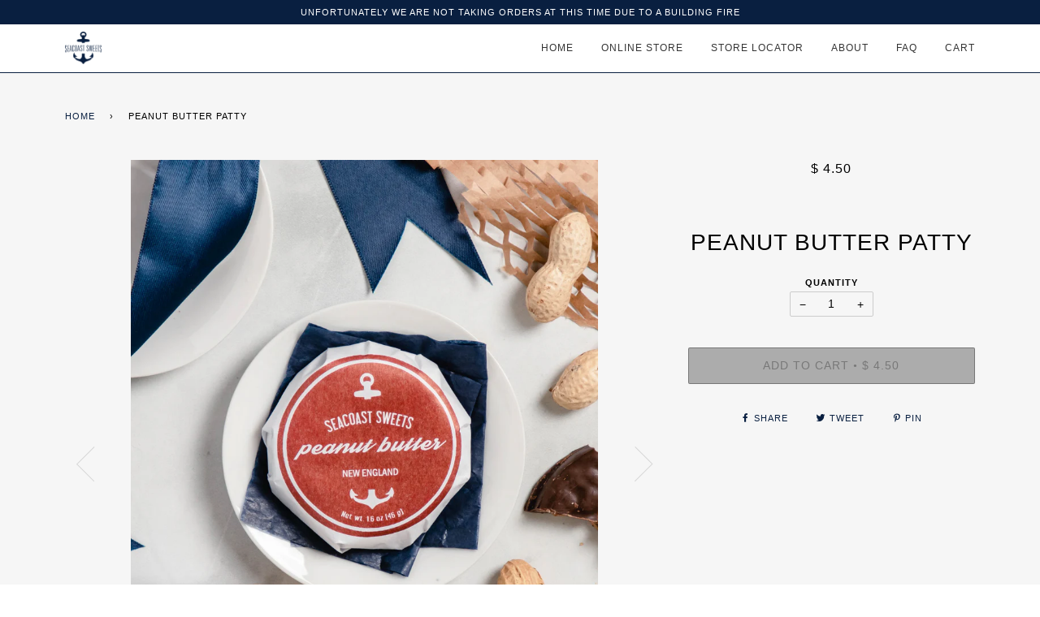

--- FILE ---
content_type: text/javascript; charset=utf-8
request_url: https://seacoastsweets.com/products/peanut-butter-patty.js
body_size: 1226
content:
{"id":614406357037,"title":"Peanut Butter Patty","handle":"peanut-butter-patty","description":"\u003cp\u003e\u003cspan\u003eButtery, salted, creamy peanut butter filling; Semi-sweet\/dark chocolate blend; \u003c\/span\u003e\u003c\/p\u003e\n\u003cp\u003e \u003c\/p\u003e\n\u003cp\u003e\u003ciframe title=\"YouTube video player\" src=\"https:\/\/www.youtube.com\/embed\/iZYYbrnJih0\" height=\"315\" width=\"560\" allowfullscreen=\"\" allow=\"accelerometer; autoplay; clipboard-write; encrypted-media; gyroscope; picture-in-picture\" frameborder=\"0\"\u003e\u003c\/iframe\u003e\u003cbr\u003e\u003ca href=\"https:\/\/www.seacoastsweets.com\/pages\/nutrional-facts\" target=\"_blank\"\u003e\u003c\/a\u003e\u003c\/p\u003e\n\u003cp\u003e\u003ca href=\"https:\/\/www.seacoastsweets.com\/pages\/nutrional-facts\" target=\"_blank\"\u003eIngredients \u0026amp; Nutrition Facts\u003c\/a\u003e\u003c\/p\u003e\n\u003cp\u003e\u003cbr\u003e \u003cspan\u003e\u003cspan style=\"font-size: small;\" size=\"2\"\u003e* Please allow 2-3 days for order processing*\u003c\/span\u003e\u003c\/span\u003e\u003c\/p\u003e\n\u003cp\u003e\u003cspan\u003e\u003cspan style=\"font-size: small;\" size=\"2\"\u003e \u003c\/span\u003e\u003c\/span\u003e\u003c\/p\u003e\n\u003cp\u003e\u003cspan style=\"font-size: small;\" size=\"2\"\u003e\u003cspan\u003eI\u003c\/span\u003e\u003cspan\u003endividual patties: 3\" diameter\u003cbr\u003e\u003c\/span\u003e\u003cspan\u003e\u003cbr\u003e\u003c\/span\u003e\u003cspan\u003eNet weight: 1.6 oz (45g)\u003c\/span\u003e\u003c\/span\u003e\u003c\/p\u003e\n\u003cp\u003e \u003c\/p\u003e","published_at":"2019-08-21T11:18:37-04:00","created_at":"2018-05-14T13:17:50-04:00","vendor":"Seacoast Sweets","type":"","tags":["Addon-holidays","full size patty","individual patty","no candy box","not bundle","Peanut Butter"],"price":450,"price_min":450,"price_max":450,"available":false,"price_varies":false,"compare_at_price":null,"compare_at_price_min":0,"compare_at_price_max":0,"compare_at_price_varies":false,"variants":[{"id":7320744263725,"title":"Default Title","option1":"Default Title","option2":null,"option3":null,"sku":"","requires_shipping":true,"taxable":false,"featured_image":null,"available":false,"name":"Peanut Butter Patty","public_title":null,"options":["Default Title"],"price":450,"weight":57,"compare_at_price":null,"inventory_quantity":0,"inventory_management":"shopify","inventory_policy":"deny","barcode":" 019962547935","requires_selling_plan":false,"selling_plan_allocations":[]}],"images":["\/\/cdn.shopify.com\/s\/files\/1\/1246\/7745\/products\/PeanutButter-5.jpg?v=1676646468","\/\/cdn.shopify.com\/s\/files\/1\/1246\/7745\/products\/PeanutButter-1.jpg?v=1676646198","\/\/cdn.shopify.com\/s\/files\/1\/1246\/7745\/products\/CopyofUntitled_5.png?v=1676646198"],"featured_image":"\/\/cdn.shopify.com\/s\/files\/1\/1246\/7745\/products\/PeanutButter-5.jpg?v=1676646468","options":[{"name":"Title","position":1,"values":["Default Title"]}],"url":"\/products\/peanut-butter-patty","media":[{"alt":null,"id":32909304201498,"position":1,"preview_image":{"aspect_ratio":0.8,"height":3183,"width":2546,"src":"https:\/\/cdn.shopify.com\/s\/files\/1\/1246\/7745\/products\/PeanutButter-5.jpg?v=1676646468"},"aspect_ratio":0.8,"height":3183,"media_type":"image","src":"https:\/\/cdn.shopify.com\/s\/files\/1\/1246\/7745\/products\/PeanutButter-5.jpg?v=1676646468","width":2546},{"alt":null,"id":32909305610522,"position":2,"preview_image":{"aspect_ratio":1.0,"height":3253,"width":3253,"src":"https:\/\/cdn.shopify.com\/s\/files\/1\/1246\/7745\/products\/PeanutButter-1.jpg?v=1676646198"},"aspect_ratio":1.0,"height":3253,"media_type":"image","src":"https:\/\/cdn.shopify.com\/s\/files\/1\/1246\/7745\/products\/PeanutButter-1.jpg?v=1676646198","width":3253},{"alt":null,"id":25188932911270,"position":3,"preview_image":{"aspect_ratio":1.193,"height":788,"width":940,"src":"https:\/\/cdn.shopify.com\/s\/files\/1\/1246\/7745\/products\/CopyofUntitled_5.png?v=1676646198"},"aspect_ratio":1.193,"height":788,"media_type":"image","src":"https:\/\/cdn.shopify.com\/s\/files\/1\/1246\/7745\/products\/CopyofUntitled_5.png?v=1676646198","width":940}],"requires_selling_plan":false,"selling_plan_groups":[]}

--- FILE ---
content_type: application/x-javascript
request_url: https://cdn.roseperl.com/storelocator-prod/setting/seacoast-sweets-1750218276.js?shop=seacoast-sweets.myshopify.com
body_size: 16396
content:
SCASLSetting={"apikey":"AIzaSyBaKbcfEyjlxVmK5im638j6JBttxVBbQN0","radius":["10","20","30","40"],"df_radius":20,"df_measurement":"m","selected_tags":[],"selected_wfields":["title","description","phone","email","fax","web","tags","schedule","store_image","address","country","state","city","zipcode"],"wstyle":"#scasl-window-container #scasl-title{display:block !important}\n#scasl-window-container #scasl-description{display:block !important}\n#scasl-window-container #scasl-phone{display:block !important}\n#scasl-window-container #scasl-email{display:block !important}\n#scasl-window-container #scasl-fax{display:block !important}\n#scasl-window-container #scasl-web{display:block !important}\n#scasl-window-container #scasl-tags{display:block !important}\n#scasl-window-container #scasl-schedule{display:block !important}\n#scasl-window-container #scasl-store_image{display:block !important}\n#scasl-window-container #scasl-address{display:block !important}\n#scasl-window-container #scasl-country{display:inline-block !important}\n#scasl-window-container #scasl-state{display:inline-block !important}\n#scasl-window-container #scasl-city{display:inline-block !important}\n#scasl-window-container #scasl-zipcode{display:inline-block !important}\n","selected_lfields":["title","store_image","address","country","state","city","zipcode","distance","direction"],"lstyle":"#scasl-list-container #scasl-title{display:block !important}\n#scasl-list-container #scasl-store_image{display:block !important}\n#scasl-list-container #scasl-address{display:block !important}\n#scasl-list-container #scasl-country{display:inline-block !important}\n#scasl-list-container #scasl-state{display:inline-block !important}\n#scasl-list-container #scasl-city{display:inline-block !important}\n#scasl-list-container #scasl-zipcode{display:inline-block !important}\n#scasl-list-container #scasl-distance{display:block !important}\n#scasl-list-container #scasl-direction{display:block !important}\n","zoom":12,"extrafield":"extrafield","status":1,"autogeocode":1,"alltags":1,"search_bg_color":"#ffffff","search_border_color":"#cccccc","search_border_size":1,"loc_btn_color":"#6c78eb","search_btn_color":"#6c78eb","map_border_color":"#cccccc","map_border_size":1,"map_bg_color":"#ffffff","info_border_color":"#cccccc","info_border_size":1,"info_bg_color":"#ffffff","info_shop_name_color":"#000000","info_shop_info_color":"#555555","info_shop_info_font":"","info_shop_name_font":"","search_font":"","page_title":"Find Our Stores","curr_loc_text":"Current Location","radius_text":"Search Radius","msr_text":"Search Radius Measurement","find_loc_btn_text":"Find My Location","search_btn_text":"Search","filter_tags_text":"Filter Tags","enter_a_location_text":"Enter a location","add_error_alert":"Unable to find address","distance_error_alert":"Unfortunately, our closest location is more than","no_result_title":"No results","no_result_tags":"No locations were found with the given tags. Please modify your selections or input.","max_results":26,"scasl_phone_label":"","scasl_fax_label":"","scasl_email_label":"","scasl_schedule_label":"","map_style_name":"default","map_style_data":"","no_result_go_to_home_page":"Go to home page","default_view":1,"default_latitude":"41.80371204531552","default_longitude":"-71.5778586019731","filter_tags_by":"and","default_view_zoom":3,"restric_country":[],"restric_country_text":"","miles_text":"miles","kilometers_text":"kilometers","cluster":1,"max_result_in_first_loading":5000,"no_limit_text":"No Limit","query_url":0,"clusters_style":"default","clustering_custom":"{\"cluster_color_level_1\":\"#ffffff\",\"cluster_image_level_1\":\"https:\\\/\\\/developers.google.com\\\/maps\\\/documentation\\\/javascript\\\/examples\\\/markerclusterer\\\/m1.png\",\"cluster_color_level_2\":\"#ffffff\",\"cluster_image_level_2\":\"https:\\\/\\\/developers.google.com\\\/maps\\\/documentation\\\/javascript\\\/examples\\\/markerclusterer\\\/m2.png\",\"cluster_color_level_3\":\"#ffffff\",\"cluster_image_level_3\":\"https:\\\/\\\/developers.google.com\\\/maps\\\/documentation\\\/javascript\\\/examples\\\/markerclusterer\\\/m3.png\",\"cluster_color_level_4\":\"#ffffff\",\"cluster_image_level_4\":\"https:\\\/\\\/developers.google.com\\\/maps\\\/documentation\\\/javascript\\\/examples\\\/markerclusterer\\\/m1.png\",\"cluster_color_level_5\":\"#ffffff\",\"cluster_image_level_5\":\"https:\\\/\\\/developers.google.com\\\/maps\\\/documentation\\\/javascript\\\/examples\\\/markerclusterer\\\/m5.png\"}","no_result_url":"","autocomplete_option":"address","store_sort":"default","view_map_btn_text":"View Map","created_at":"2020-11-06T04:35:52.000000Z","dynamic_view":1,"dynamic_view_realtime":1,"pegman":1,"map_satellite_option":1,"zoom_control":1,"restricted_map_view":0,"display_operating_hours":0,"operating_hours":"","date_overrides":"","location_is_disabled_alert":"Location Services Disabled","location_is_disabled_text":"Please turn on device location to use Find My Location","kilometer_unit_text":"Kilometer","meter_unit_text":"Mile","more_text":"More","less_text":"Less","list_text":"List","map_text":"Map","direction_text":"Directions","image_position":"beside","image_size":"medium","open_text":"Open","opens_text":"Opens","open_now_text":"Open now","closed_text":"Closed","closes_text":"Closes","closes_soon_text":"Closes soon","monday_text":"Monday","tuesday_text":"Tuesday","wednesday_text":"Wednesday","thursday_text":"Thursday","friday_text":"Friday","saturday_text":"Saturday","sunday_text":"Sunday","hours_might_differ":"Hours might differ","monday_acronym_text":"Mon","tuesday_acronym_text":"Tue","wednesday_acronym_text":"Wed","thursday_acronym_text":"Thu","friday_acronym_text":"Fri","saturday_acronym_text":"Sat","sunday_acronym_text":"Sun","address_icon":"{\"status\":\"0\",\"image\":\"<path fill-rule=\\\"evenodd\\\" d=\\\"M18 8c0-4.42-3.58-8-8-8s-8 3.58-8 8c0 .15 0 .29.01.44.13 3.55 1.99 7.62 7.13 11.29.51.36 1.21.36 1.72 0 5.14-3.67 7-7.74 7.13-11.29.01-.15.01-.29.01-.44zm-5.879 2.121a2.996 2.996 0 0 0 0-4.242 2.996 2.996 0 0 0-4.242 0 2.996 2.996 0 0 0 0 4.242 2.996 2.996 0 0 0 4.242 0z\\\"><\/path>\",\"align\":\"left\"}","phone_icon":"{\"status\":\"0\",\"image\":\"<path d=\\\"m7.876 6.976-.534-2.67a1.5 1.5 0 0 0-1.471-1.206h-3.233c-.86 0-1.576.727-1.537 1.586.461 10.161 5.499 14.025 14.415 14.413.859.037 1.584-.676 1.584-1.535v-3.235a1.5 1.5 0 0 0-1.206-1.471l-2.67-.534a1.5 1.5 0 0 0-1.636.8l-.488.975c-2 0-5-3-5-5l.975-.488c.606-.302.934-.972.801-1.635z\\\"><\/path>\",\"align\":\"left\"}","email_icon":"{\"status\":\"0\",\"image\":\"<path d=\\\"M0 5.324v10.176a1.5 1.5 0 0 0 1.5 1.5h17a1.5 1.5 0 0 0 1.5-1.5v-10.176l-9.496 5.54a1 1 0 0 1-1.008 0l-9.496-5.54z\\\"><\/path><path d=\\\"M19.443 3.334a1.494 1.494 0 0 0-.943-.334h-17a1.49 1.49 0 0 0-.943.334l9.443 5.508 9.443-5.508z\\\"><\/path>\",\"align\":\"left\"}","fax_icon":"{\"status\":\"0\",\"image\":\"<path fill-rule=\\\"evenodd\\\" d=\\\"M4 2.5a1.5 1.5 0 0 1 1.5-1.5h9a1.5 1.5 0 0 1 1.5 1.5v2.5h1.5a1.5 1.5 0 0 1 1.5 1.5v6a1.5 1.5 0 0 1-1.5 1.5h-1.5v4a1 1 0 0 1-1 1h-10a1 1 0 0 1-1-1v-4h-1.5a1.5 1.5 0 0 1-1.5-1.5v-6a1.5 1.5 0 0 1 1.5-1.5h1.5v-2.5Zm10 14.5v-5h-8v5h8Zm3-8a1 1 0 1 1-2 0 1 1 0 0 1 2 0Zm-3-6h-8v2h8v-2Z\\\"><\/path>\",\"align\":\"left\"}","web_url_icon":"{\"status\":\"0\",\"image\":\"<path d=\\\"M13.903 8c.06.629.097 1.292.097 2a1 1 0 0 1-2 0c0-.713-.039-1.378-.105-2h-3.803c-.139 1.33-.14 2.67-.004 4h1.912a1 1 0 0 1 0 2h-1.584c.469 2.08 1.202 3.41 1.585 4 0 0 .789.013.926.002a1.008 1.008 0 0 1 1.07.925 1 1 0 0 1-.924 1.07c-.094.007-1.073.003-1.073.003-5.514 0-10-4.486-10-10 0-5.515 4.486-10 10-10s10 4.485 10 10c0 .379-.036.749-.079 1.116a1.001 1.001 0 0 1-1.987-.233c.035-.291.066-.583.066-.883 0-.692-.098-1.36-.263-2h-3.834zm-3.915-5.964c-.386.606-1.1 1.931-1.564 3.964h3.137c-.466-2.033-1.185-3.358-1.573-3.964zm-7.725 9.964h3.819a21.604 21.604 0 0 1-.095-1.996c0-.67.033-1.338.096-2.004h-3.82a7.946 7.946 0 0 0-.263 2 7.96 7.96 0 0 0 .263 2zm.819 2a8.031 8.031 0 0 0 4.437 3.601 16.293 16.293 0 0 1-1.148-3.601h-3.289zm3.291-8a16.235 16.235 0 0 1 1.15-3.603 8.03 8.03 0 0 0-4.441 3.603h3.291zm7.239 0h3.305a8.029 8.029 0 0 0-4.465-3.612 16.128 16.128 0 0 1 1.16 3.612z\\\"><\/path><path d=\\\"m15.223 18.945-2.55-5.61a.5.5 0 0 1 .662-.662l5.61 2.55a.5.5 0 0 1 .017.903l-1.742.87a.5.5 0 0 0-.223.224l-.871 1.742a.5.5 0 0 1-.903-.017z\\\"><\/path>\",\"align\":\"left\"}","oh_icon":"{\"status\":\"0\",\"image\":\"<path d=\\\"M10 20c-5.514 0-10-4.486-10-10s4.486-10 10-10 10 4.486 10 10-4.486 10-10 10zm1-15a1 1 0 1 0-2 0v5a1 1 0 0 0 .293.707l3 3a1 1 0 0 0 1.414-1.414l-2.707-2.707v-4.586z\\\"><\/path>\",\"align\":\"left\"}","icon_color":"#000000","def_apk":"AIzaSyCIc9H3z2GFNnygX9XBLq08MYJsZ1ljp8A","locationsRaw":"[{\"lat\":\"41.847565\",\"lng\":\"-71.3959131\",\"id\":12646558,\"name\":\"Stock Culinary Goods\",\"phone\":\"401-521-0101\",\"web\":\"https:\\\/\\\/www.stockculinarygoods.com\\\/\",\"webdisplay\":\"www.stockculinarygoods.com\\\/\",\"address\":\"756 Hope Street\",\"country\":\"USA\",\"state\":\"RI\",\"city\":\"Providence\",\"postal\":\"02906\",\"priority\":1,\"apply_to_type\":1},{\"lat\":\"42.3353826\",\"lng\":\"-71.0398304\",\"id\":12646559,\"name\":\"American Provisions South Boston\",\"address\":\"613 East Broadway\",\"country\":\"USA\",\"state\":\"MA\",\"city\":\"South Boston\",\"postal\":\"02127\",\"priority\":1,\"apply_to_type\":1},{\"lat\":\"42.2838535\",\"lng\":\"-71.0649656\",\"id\":12646560,\"name\":\"American Provisions Dorchester\",\"address\":\"1971 Dorchester Ave\",\"country\":\"USA\",\"state\":\"MA\",\"city\":\"Boston\",\"postal\":\"02124\",\"priority\":1,\"apply_to_type\":1},{\"lat\":\"42.8456933\",\"lng\":\"-70.9364057\",\"id\":12646561,\"name\":\"Andyman Dessert & Bakery Co\",\"address\":\"40 Hillside Ave\",\"country\":\"USA\",\"state\":\"MA\",\"city\":\"Amesbury\",\"postal\":\"01913\",\"priority\":1,\"apply_to_type\":1},{\"lat\":\"41.6871336\",\"lng\":\"-70.1551667\",\"id\":12646563,\"name\":\"Cape Abilities\",\"address\":\"458 Main Street 6A\",\"country\":\"USA\",\"state\":\"MA\",\"city\":\"Dennis\",\"postal\":\"02638\",\"priority\":1,\"apply_to_type\":1},{\"lat\":\"42.034831\",\"lng\":\"-70.0838061\",\"id\":12646564,\"name\":\"Chequessett Chocolate\",\"address\":\"8 Highland Road\",\"country\":\"USA\",\"state\":\"MA\",\"city\":\"North Truro\",\"postal\":\"02652\",\"priority\":1,\"apply_to_type\":1},{\"lat\":\"47.6240538\",\"lng\":\"-122.3070997\",\"id\":12646565,\"name\":\"Cone & Steiner General\",\"address\":\"532 19th Avenue East\",\"country\":\"USA\",\"state\":\"WA\",\"city\":\"Seattle\",\"postal\":\"98112\",\"priority\":1,\"apply_to_type\":1},{\"lat\":\"41.4363421\",\"lng\":\"-71.5027974\",\"id\":12646566,\"name\":\"ECLIPZ Salon\\\/Gallery\",\"address\":\"457 Main Street\",\"country\":\"USA\",\"state\":\"RI\",\"city\":\"Wakefield\",\"postal\":\"02879\",\"priority\":1,\"apply_to_type\":1},{\"lat\":\"40.6874993\",\"lng\":\"-73.998013\",\"id\":12646568,\"name\":\"Fare and Folk\",\"address\":\"402 Henry Street\",\"country\":\"USA\",\"state\":\"NY\",\"city\":\"Brooklyn\",\"postal\":\"11201\",\"priority\":1,\"apply_to_type\":1},{\"lat\":\"41.5603326\",\"lng\":\"-71.4646869\",\"id\":12646569,\"name\":\"Flowers By Bert & Peg\",\"address\":\"550 Tower Hill Rd\",\"country\":\"USA\",\"state\":\"RI\",\"city\":\"North Kingstown\",\"postal\":\"02852\",\"priority\":1,\"apply_to_type\":1},{\"lat\":\"42.2451569\",\"lng\":\"-70.88329\",\"id\":12646570,\"name\":\"Fruit Center Marketplace Hingham\",\"address\":\"79 Water Street\",\"country\":\"USA\",\"state\":\"MA\",\"city\":\"Hingham\",\"postal\":\"02043\",\"priority\":1,\"apply_to_type\":1},{\"lat\":\"42.2598358\",\"lng\":\"-71.040882\",\"id\":12646571,\"name\":\"Fruit Center Marketplace Milton\",\"address\":\"10 Bassett St\",\"country\":\"USA\",\"state\":\"MA\",\"city\":\"Milton\",\"postal\":\"02186\",\"priority\":1,\"apply_to_type\":1},{\"lat\":\"41.4878063\",\"lng\":\"-71.3096433\",\"id\":12646572,\"name\":\"Hotel Viking\",\"address\":\"One Bellevue Avenue\",\"country\":\"USA\",\"state\":\"RI\",\"city\":\"Newport\",\"postal\":\"02840\",\"priority\":1,\"apply_to_type\":1},{\"lat\":\"41.9155986\",\"lng\":\"-87.6555271\",\"id\":12646573,\"name\":\"Jayson Home\",\"address\":\"1885 N. Clybourn\",\"country\":\"USA\",\"state\":\"IL\",\"city\":\"Chicago\",\"postal\":\"60614\",\"priority\":1,\"apply_to_type\":1},{\"lat\":\"41.7495085\",\"lng\":\"-73.7101112\",\"id\":12646574,\"name\":\"Locust Hill Market\",\"address\":\"3608 Route 82\",\"country\":\"USA\",\"state\":\"NY\",\"city\":\"Millbrook\",\"postal\":\"12545\",\"priority\":1,\"apply_to_type\":1},{\"lat\":\"42.3426807\",\"lng\":\"-71.0744993\",\"id\":12646575,\"name\":\"Olive's & Grace\",\"address\":\"623 Tremont Street\",\"country\":\"USA\",\"state\":\"MA\",\"city\":\"Boston\",\"postal\":\"02118\",\"priority\":1,\"apply_to_type\":1},{\"lat\":\"44.0931815\",\"lng\":\"-71.1503761\",\"id\":12646576,\"name\":\"Ragged Mountain Equipment Inc.\",\"address\":\"279 NH Route 16\",\"country\":\"USA\",\"state\":\"NH\",\"city\":\"Intervale\",\"postal\":\"03845\",\"priority\":1,\"apply_to_type\":1},{\"lat\":\"39.0243805\",\"lng\":\"-77.1238761\",\"id\":12646577,\"name\":\"Red Orchard\",\"address\":\"10253 Old Georgetown Road\",\"country\":\"USA\",\"state\":\"MD\",\"city\":\"Bethesda\",\"postal\":\"20814\",\"priority\":1,\"apply_to_type\":1},{\"lat\":\"43.668707\",\"lng\":\"-70.3021762\",\"id\":12646578,\"name\":\"Rosemont Brighton Avenue\",\"address\":\"580 Brighton Ave\",\"country\":\"USA\",\"state\":\"ME\",\"city\":\"Portland\",\"postal\":\"04102\",\"priority\":1,\"apply_to_type\":1},{\"lat\":\"43.6336913\",\"lng\":\"-70.2277194\",\"id\":12646579,\"name\":\"Rosemont Cape Elizabeth\",\"address\":\"537 Shore Road\",\"country\":\"USA\",\"state\":\"ME\",\"city\":\"Cape Elizabeth\",\"postal\":\"04107\",\"priority\":1,\"apply_to_type\":1},{\"lat\":\"43.7213129\",\"lng\":\"-70.2320782\",\"id\":12646580,\"name\":\"Rosemont Falmouth\",\"address\":\"231 US Route 1\",\"country\":\"USA\",\"state\":\"ME\",\"city\":\"Falmouth\",\"postal\":\"04105\",\"priority\":1,\"apply_to_type\":1},{\"lat\":\"43.6666143\",\"lng\":\"-70.2467046\",\"id\":12646581,\"name\":\"Rosemont Munjoy Hill\",\"address\":\"88 Congress Street\",\"country\":\"USA\",\"state\":\"ME\",\"city\":\"Portland\",\"postal\":\"04101\",\"priority\":1,\"apply_to_type\":1},{\"lat\":\"43.651509\",\"lng\":\"-70.2679016\",\"id\":12646582,\"name\":\"Rosemont West End\",\"address\":\"40 Pine Street\",\"country\":\"USA\",\"state\":\"ME\",\"city\":\"Portland\",\"postal\":\"04102\",\"priority\":1,\"apply_to_type\":1},{\"lat\":\"43.7987094\",\"lng\":\"-70.1826153\",\"id\":12646583,\"name\":\"Rosemont Yarmouth\",\"address\":\"96 Main Street\",\"country\":\"USA\",\"state\":\"ME\",\"city\":\"Yarmouth\",\"postal\":\"04096\",\"priority\":1,\"apply_to_type\":1},{\"lat\":\"41.7382042\",\"lng\":\"-73.6085692\",\"id\":12646584,\"name\":\"Soukup Farms LLC\",\"address\":\"278 Halls Corners Rd\",\"country\":\"USA\",\"state\":\"NY\",\"city\":\"Dover Plains\",\"postal\":\"12522\",\"priority\":1,\"apply_to_type\":1},{\"lat\":\"41.7383094\",\"lng\":\"-71.3094522\",\"id\":12646585,\"name\":\"Sweet Lorraine's Candy Shop\",\"address\":\"211 Waseca Ave\",\"country\":\"USA\",\"state\":\"RI\",\"city\":\"Barrington\",\"postal\":\"02806\",\"priority\":1,\"apply_to_type\":1},{\"lat\":\"41.1906672\",\"lng\":\"-73.4307813\",\"id\":12646586,\"name\":\"Sweet Pierre's\",\"address\":\"5 River Road\",\"address2\":\"Suite 19\",\"country\":\"USA\",\"state\":\"CT\",\"city\":\"Wilton\",\"postal\":\"06897\",\"priority\":1,\"apply_to_type\":1},{\"lat\":\"44.969551\",\"lng\":\"-93.511079\",\"id\":12646587,\"name\":\"The Grocer's Table\",\"address\":\"326 Broadway Avenue South\",\"country\":\"USA\",\"state\":\"MN\",\"city\":\"Wayzata\",\"postal\":\"55391\",\"priority\":1,\"apply_to_type\":1},{\"lat\":\"42.3490587\",\"lng\":\"-71.079569\",\"id\":12646588,\"name\":\"The Lenox Hotel\",\"address\":\"61 Exeter Street\",\"country\":\"USA\",\"state\":\"MA\",\"city\":\"Boston\",\"postal\":\"02116\",\"priority\":1,\"apply_to_type\":1},{\"lat\":\"44.067888\",\"lng\":\"-71.1437184\",\"id\":12646589,\"name\":\"The Local Grocer\",\"address\":\"3358 White Mt. Hwy\",\"country\":\"USA\",\"state\":\"NH\",\"city\":\"North Conway\",\"postal\":\"03860\",\"priority\":1,\"apply_to_type\":1},{\"lat\":\"41.3103334\",\"lng\":\"-71.8535198\",\"id\":12646590,\"name\":\"The Ocean House\",\"address\":\"1 Bluff Ave\",\"country\":\"USA\",\"state\":\"RI\",\"city\":\"Westerly\",\"postal\":\"02891\",\"priority\":1,\"apply_to_type\":1},{\"lat\":\"41.8404719\",\"lng\":\"-71.3543449\",\"id\":12646591,\"name\":\"The Pantry at Avenue North\",\"address\":\"20 Newman Ave\",\"country\":\"USA\",\"state\":\"RI\",\"city\":\"Rumford\",\"postal\":\"02916\",\"priority\":1,\"apply_to_type\":1},{\"lat\":\"41.4861538\",\"lng\":\"-71.3154175\",\"id\":12646592,\"name\":\"The Mansion Store\",\"address\":\"1 Bannister's Wharf\",\"country\":\"USA\",\"state\":\"RI\",\"city\":\"Newport\",\"postal\":\"02840\",\"priority\":1,\"apply_to_type\":1},{\"lat\":\"41.8238396\",\"lng\":\"-71.4267359\",\"id\":12646593,\"name\":\"Venda Ravioli\",\"address\":\"265 Atwells Ave\",\"country\":\"USA\",\"state\":\"RI\",\"city\":\"Providence\",\"postal\":\"02903\",\"priority\":1,\"apply_to_type\":1},{\"lat\":\"36.9179859\",\"lng\":\"-111.4569099\",\"id\":12646594,\"name\":\"Aloha’Oe salon & spa\",\"address\":\"800 Elm Street\",\"country\":\"USA\",\"state\":\"AZ\",\"city\":\"Page\",\"postal\":\"86040\",\"priority\":1,\"apply_to_type\":1},{\"lat\":\"42.7041575\",\"lng\":\"-83.2398237\",\"id\":12646595,\"name\":\"Ava Lane Boutique\",\"address\":\"2661 Superior ACt. \",\"country\":\"USA\",\"state\":\"MI\",\"city\":\"Auburn Hills\",\"postal\":\"48326\",\"priority\":1,\"apply_to_type\":1},{\"lat\":\"41.705724\",\"lng\":\"-71.4921765\",\"id\":12646596,\"name\":\"Bellani Maternity\",\"address\":\"1276 BALD HILL RD\",\"country\":\"USA\",\"state\":\"RI\",\"city\":\"Warwick\",\"postal\":\"02886\",\"priority\":1,\"apply_to_type\":1},{\"lat\":\"42.357324\",\"lng\":\"-71.070247\",\"id\":12646597,\"name\":\"Blackstone's of Beacon Hill\",\"address\":\"46 Charles Street\",\"country\":\"USA\",\"state\":\"MA\",\"city\":\"Boston\",\"postal\":\"02114\",\"priority\":1,\"apply_to_type\":1},{\"lat\":\"33.7592686\",\"lng\":\"-118.1333434\",\"id\":12646598,\"name\":\"Blue Windows\",\"address\":\"5276 East 2nd Street\",\"country\":\"USA\",\"state\":\"CA\",\"city\":\"Long Beach\",\"postal\":\"90803\",\"priority\":1,\"apply_to_type\":1},{\"lat\":\"45.7090616\",\"lng\":\"-121.514517\",\"id\":12646599,\"name\":\"Boda's Kitchen\",\"address\":\"404 Oak St\",\"country\":\"USA\",\"state\":\"OR\",\"city\":\"Hood River\",\"postal\":\"97031\",\"priority\":1,\"apply_to_type\":1},{\"lat\":\"42.3432946\",\"lng\":\"-71.1226901\",\"id\":12646600,\"name\":\"Boston General Store\",\"address\":\"305 Harvard St\",\"country\":\"USA\",\"state\":\"MA\",\"city\":\"Brookline\",\"postal\":\"02446\",\"priority\":1,\"apply_to_type\":1},{\"lat\":\"44.890341\",\"lng\":\"-124.0242327\",\"id\":12646601,\"name\":\"Coffee and Cravings\",\"address\":\"7775 N Highway 101\",\"address2\":\"Unit D-1,\",\"country\":\"USA\",\"state\":\"OR\",\"city\":\"Gleneden Beach\",\"postal\":\"97388\",\"priority\":1,\"apply_to_type\":1},{\"lat\":\"41.7451321\",\"lng\":\"-86.8432495\",\"id\":12646602,\"name\":\"Color Pop Salon \",\"address\":\"2707 Belle Plaine Trail\",\"country\":\"USA\",\"state\":\"IN\",\"city\":\"Long Beach\",\"postal\":\"46360\",\"priority\":1,\"apply_to_type\":1},{\"lat\":\"45.5872336\",\"lng\":\"-122.7571819\",\"id\":12646603,\"name\":\"Conundrum\",\"address\":\"8618 N Edison St\",\"country\":\"USA\",\"state\":\"OR\",\"city\":\"Portland\",\"postal\":\"97203\",\"priority\":1,\"apply_to_type\":1},{\"lat\":\"42.3427321\",\"lng\":\"-71.1218509\",\"id\":12646604,\"name\":\"Curds & Co\",\"address\":\"283 Harvard Street\",\"country\":\"USA\",\"state\":\"MA\",\"city\":\"Brookline\",\"postal\":\"02446\",\"priority\":1,\"apply_to_type\":1},{\"lat\":\"35.020819\",\"lng\":\"-85.364405\",\"id\":12646605,\"name\":\"Dynamo's General Country Store\",\"address\":\"2919 Cummings Highway\",\"country\":\"USA\",\"state\":\"TN\",\"city\":\"Chattanooga\",\"postal\":\"37419\",\"priority\":1,\"apply_to_type\":1},{\"lat\":\"30.2423863\",\"lng\":\"-95.4600912\",\"id\":12646606,\"name\":\"Emma Lous Boutique\",\"address\":\"15102 Interstate 45\",\"country\":\"USA\",\"state\":\"TX\",\"city\":\"Conroe\",\"postal\":\"77384\",\"priority\":1,\"apply_to_type\":1},{\"lat\":\"47.0444249\",\"lng\":\"-122.9008122\",\"id\":12646607,\"name\":\"Encore Chocolates and Teas\",\"address\":\"116 5th Avenue SE\",\"address2\":\"Suite A\",\"country\":\"USA\",\"state\":\"WA\",\"city\":\"Olympia\",\"postal\":\"98501\",\"priority\":1,\"apply_to_type\":1},{\"lat\":\"39.6474114\",\"lng\":\"-75.3024511\",\"id\":12646608,\"name\":\"Frannies Attic\",\"address\":\"1207 RT 40\",\"country\":\"USA\",\"state\":\"NJ\",\"city\":\"Pilesgrove \",\"postal\":\"8098\",\"priority\":1,\"apply_to_type\":1},{\"lat\":\"47.2531531\",\"lng\":\"-122.4374856\",\"id\":12646609,\"name\":\"Give InKind\",\"address\":\"1102 A Street\",\"address2\":\"THIRD FLOOR - ROOM 323\",\"country\":\"USA\",\"state\":\"WA\",\"city\":\"Tacoma\",\"postal\":\"98402\",\"priority\":1,\"apply_to_type\":1},{\"lat\":\"35.0845145\",\"lng\":\"-76.5995469\",\"id\":12646610,\"name\":\"Grace Harbor Provision Company\",\"address\":\"446 East Harborside Rd\",\"country\":\"USA\",\"state\":\"NC\",\"city\":\"Oriental\",\"postal\":\"28571\",\"priority\":1,\"apply_to_type\":1},{\"lat\":\"42.3809983\",\"lng\":\"-71.1389304\",\"id\":12646611,\"name\":\"GrayMist Studio & Shop\",\"address\":\"364 Huron Avenue\",\"country\":\"USA\",\"state\":\"MA\",\"city\":\"Cambridge\",\"postal\":\"2138\",\"priority\":1,\"apply_to_type\":1},{\"lat\":\"40.3514279\",\"lng\":\"-74.0658697\",\"id\":12646613,\"name\":\"Island Gypsy\",\"address\":\"20 Broad Street\",\"country\":\"USA\",\"state\":\"NJ\",\"city\":\"Red Bank\",\"postal\":\"7701\",\"priority\":1,\"apply_to_type\":1},{\"lat\":\"38.6985974\",\"lng\":\"-109.3968751\",\"id\":12646614,\"name\":\"JJ's Mercantile\",\"address\":\"Mile 17, Highway UT-128\",\"address2\":\"at Sorrel River Ranch\",\"country\":\"USA\",\"state\":\"UT\",\"city\":\"Moab\",\"postal\":\"85432\",\"priority\":1,\"apply_to_type\":1},{\"lat\":\"36.3331176\",\"lng\":\"-92.3782961\",\"id\":12646615,\"name\":\"Magnolia Studio on Ninth \",\"address\":\"607 East 9th Street\",\"country\":\"USA\",\"state\":\"AR\",\"city\":\"Mountain Home\",\"postal\":\"72653\",\"priority\":1,\"apply_to_type\":1},{\"lat\":\"35.0292039\",\"lng\":\"-79.1602987\",\"id\":12646616,\"name\":\"My Christmas Traditions\",\"address\":\"216 Longleaf Pines Dr\",\"country\":\"USA\",\"state\":\"NC\",\"city\":\"Raeford\",\"postal\":\"28376\",\"priority\":1,\"apply_to_type\":1},{\"lat\":\"41.4455527\",\"lng\":\"-74.0098114\",\"id\":12646617,\"name\":\"Oliver & Chatfield\",\"address\":\"26 Wood Ave\",\"country\":\"USA\",\"state\":\"NY\",\"city\":\"CORNWALL on HUDSON\",\"postal\":\"12520\",\"priority\":1,\"apply_to_type\":1},{\"lat\":\"34.437526\",\"lng\":\"-119.6316363\",\"id\":12646618,\"name\":\"Pierre Lafond Market & Deli\",\"address\":\"516 San Ysidro Road\",\"country\":\"USA\",\"state\":\"CA\",\"city\":\"Montecito\",\"postal\":\"93108\",\"priority\":1,\"apply_to_type\":1},{\"lat\":\"42.8101915\",\"lng\":\"-70.865879\",\"id\":12646619,\"name\":\"Port Plums\",\"address\":\"50 Water Street\",\"address2\":\"Mill 4, Suite 403\",\"country\":\"USA\",\"state\":\"MA\",\"city\":\"Newburyport\",\"postal\":\"01950\",\"priority\":1,\"apply_to_type\":1},{\"lat\":\"37.7789833\",\"lng\":\"-121.291287\",\"id\":12646620,\"name\":\"Scarlata Farms Cellar\",\"address\":\"4136 Volpaia Place\",\"country\":\"USA\",\"state\":\"CA\",\"city\":\"Manteca\",\"postal\":\"95337\",\"priority\":1,\"apply_to_type\":1},{\"lat\":\"42.500548\",\"lng\":\"-70.8545723\",\"id\":12646621,\"name\":\"Shubie's Marketplace\",\"address\":\"16 Atlantic Avenue\",\"country\":\"USA\",\"state\":\"MA\",\"city\":\"marblehead\",\"postal\":\"1945\",\"priority\":1,\"apply_to_type\":1},{\"lat\":\"42.037275\",\"lng\":\"-71.079333\",\"id\":12646622,\"name\":\"Simpson Spring\",\"address\":\"719 Washington Street\",\"country\":\"USA\",\"state\":\"MA\",\"city\":\"Easton\",\"postal\":\"2375\",\"priority\":1,\"apply_to_type\":1},{\"lat\":\"46.9391036\",\"lng\":\"-124.1654437\",\"id\":12646623,\"name\":\"Sincerely Shores\",\"address\":\"1223 E Ocean Shores Blvd SW\",\"country\":\"USA\",\"state\":\"WA\",\"city\":\"Ocean Shores\",\"postal\":\"98569\",\"priority\":1,\"apply_to_type\":1},{\"lat\":\"42.5605434\",\"lng\":\"-71.4938692\",\"id\":12646624,\"name\":\"Spring Brook Farm Country Store\",\"address\":\"591 Great Road\",\"country\":\"USA\",\"state\":\"MA\",\"city\":\"Littleton\",\"postal\":\"1460\",\"priority\":1,\"apply_to_type\":1},{\"lat\":\"40.1905061\",\"lng\":\"-75.2609631\",\"id\":12646625,\"name\":\"Sweet Annie's : A Candy Shoppe\",\"address\":\"1612 gypsy hill road \",\"country\":\"USA\",\"state\":\"PA\",\"city\":\"lower gwynedd \",\"postal\":\"19002\",\"priority\":1,\"apply_to_type\":1},{\"lat\":\"45.0838605\",\"lng\":\"-93.0086522\",\"id\":12646626,\"name\":\"SweetLife Lane - Flavors, Favors, & More\",\"address\":\"2180 3rd Street \",\"country\":\"USA\",\"state\":\"MN\",\"city\":\"White Bear Lake\",\"postal\":\"55110\",\"priority\":1,\"apply_to_type\":1},{\"lat\":\"43.6061555\",\"lng\":\"-116.3812176\",\"id\":12646627,\"name\":\"Swirly Me Sweets\",\"address\":\"880 East Franklin Road\",\"address2\":\"Ste 306\",\"country\":\"USA\",\"state\":\"ID\",\"city\":\"Meridian\",\"postal\":\"83642\",\"priority\":1,\"apply_to_type\":1},{\"lat\":\"43.0267234\",\"lng\":\"-71.9317602\",\"id\":12646628,\"name\":\"Tenney Farm\",\"address\":\"28 Depot Street\",\"country\":\"USA\",\"state\":\"NH\",\"city\":\"Antrim\",\"postal\":\"3440\",\"priority\":1,\"apply_to_type\":1},{\"lat\":\"41.2742555\",\"lng\":\"-72.5657132\",\"id\":12646629,\"name\":\"The Little Station\",\"address\":\"1187 Boston Post Road\",\"country\":\"USA\",\"state\":\"CT\",\"city\":\"Madison\",\"postal\":\"6443\",\"priority\":1,\"apply_to_type\":1},{\"lat\":\"34.6148177\",\"lng\":\"-83.5254479\",\"id\":12646630,\"name\":\"The Market on Washington\",\"address\":\"1358 Washington Street\",\"country\":\"USA\",\"state\":\"GA\",\"city\":\"Clarkesville\",\"postal\":\"30523\",\"priority\":1,\"apply_to_type\":1},{\"lat\":\"41.1015867\",\"lng\":\"-72.3626068\",\"id\":12646631,\"name\":\"The Menhaden\",\"address\":\"207 Front Street\",\"country\":\"USA\",\"state\":\"NY\",\"city\":\"Greenport\",\"postal\":\"11944\",\"priority\":1,\"apply_to_type\":1},{\"lat\":\"38.3823311\",\"lng\":\"-97.6634305\",\"id\":12646632,\"name\":\"The Pink Flamingo Cafe \",\"address\":\"319 East Hulse Street\",\"country\":\"USA\",\"state\":\"KS\",\"city\":\"McPherson\",\"postal\":\"67460\",\"priority\":1,\"apply_to_type\":1},{\"lat\":\"37.4297724\",\"lng\":\"-122.2548736\",\"id\":12646633,\"name\":\"The Village Bakery and Cafe\",\"address\":\"The Village Bakery & Cafe\",\"address2\":\"3052 Woodside Road\",\"country\":\"USA\",\"state\":\"CA\",\"city\":\"Woodside\",\"postal\":\"94062\",\"priority\":1,\"apply_to_type\":1},{\"lat\":\"47.176857\",\"lng\":\"-122.9338086\",\"id\":12646634,\"name\":\"True Simplicity with Patty\",\"address\":\"710 0'Leary St NW\",\"country\":\"USA\",\"state\":\"WA\",\"city\":\"Olymia\",\"postal\":\"98502\",\"priority\":1,\"apply_to_type\":1},{\"lat\":\"38.8296628\",\"lng\":\"-77.0921948\",\"id\":12646635,\"name\":\"Unwined\",\"address\":\"3690 King Street\",\"country\":\"USA\",\"state\":\"VA\",\"city\":\"Alexandria\",\"postal\":\"22302\",\"priority\":1,\"apply_to_type\":1},{\"lat\":\"41.8360288\",\"lng\":\"-71.5747557\",\"id\":12646636,\"name\":\"Moose Trackers Ice Cream and Confections\",\"address\":\"1 VIllage Plaza Way\",\"country\":\"USA\",\"state\":\"RI\",\"city\":\"North Scituate\",\"postal\":\"02857\",\"priority\":1,\"apply_to_type\":1},{\"lat\":\"32.0729192\",\"lng\":\"-81.0952227\",\"id\":12646637,\"name\":\"Asher and Rye\",\"address\":\"348 Whitaker Street  \",\"country\":\"USA\",\"state\":\"GA\",\"city\":\"Savannah\",\"postal\":\"31401\",\"priority\":1,\"apply_to_type\":1},{\"lat\":\"43.077528\",\"lng\":\"-70.7575793\",\"id\":12646638,\"name\":\"Wiglesworths Mercantile\",\"address\":\"24 Market Street\",\"country\":\"USA\",\"state\":\"NH\",\"city\":\"Portsmouth\",\"postal\":\"03801\",\"priority\":1,\"apply_to_type\":1},{\"lat\":\"38.3135992\",\"lng\":\"-122.8759106\",\"id\":12646639,\"name\":\"Bodega Bay Oyster Company\",\"address\":\"12830 Valley Ford Road\",\"country\":\"USA\",\"state\":\"CA\",\"city\":\"Petaluma\",\"postal\":\"94952\",\"priority\":1,\"apply_to_type\":1},{\"lat\":\"42.3633326\",\"lng\":\"-71.0558821\",\"id\":12646640,\"name\":\"Shake the Tree\",\"address\":\"67 Salem Street\",\"country\":\"USA\",\"state\":\"MA\",\"city\":\"Boston\",\"postal\":\"02113\",\"priority\":1,\"apply_to_type\":1},{\"lat\":\"36.8029886\",\"lng\":\"-93.247422\",\"id\":12646641,\"name\":\"Bear Creek Bed and Breakfast\",\"address\":\"1320 Keithley Rd\",\"country\":\"USA\",\"state\":\"MO\",\"city\":\"Walnut Shade\",\"postal\":\"65771\",\"priority\":1,\"apply_to_type\":1},{\"lat\":\"42.8101551\",\"lng\":\"-70.8706448\",\"id\":12646642,\"name\":\"Salt and Grove\",\"address\":\"10 Pleasant Street\",\"country\":\"USA\",\"state\":\"MA\",\"city\":\"Newburyport\",\"postal\":\"01950\",\"priority\":1,\"apply_to_type\":1},{\"lat\":\"39.7593469\",\"lng\":\"-75.624764\",\"id\":12646643,\"name\":\"Capers & Lemons\",\"address\":\"301 Little Falls Drive\",\"country\":\"USA\",\"state\":\"DE\",\"city\":\"Wilmington\",\"postal\":\"19808\",\"priority\":1,\"apply_to_type\":1},{\"lat\":\"41.9440155\",\"lng\":\"-71.4329997\",\"id\":12646644,\"name\":\"Grey Tree Boutique\",\"address\":\"1725 Mendon Road\",\"address2\":\"Suite 104\",\"country\":\"USA\",\"state\":\"RI\",\"city\":\"Cumberland\",\"postal\":\"02864\",\"priority\":1,\"apply_to_type\":1},{\"lat\":\"42.2870615\",\"lng\":\"-71.1297043\",\"id\":12646645,\"name\":\"Birch St. House & Garden\",\"address\":\"760 South Street\",\"country\":\"USA\",\"state\":\"MA\",\"city\":\"Boston\",\"postal\":\"02131\",\"priority\":1,\"apply_to_type\":1},{\"lat\":\"42.500548\",\"lng\":\"-70.8545723\",\"id\":12646646,\"name\":\"Shubie's Marketplace\",\"address\":\"16 Atlantic Avenue\",\"country\":\"USA\",\"state\":\"MA\",\"city\":\"Marblehead\",\"postal\":\"01945\",\"priority\":1,\"apply_to_type\":1},{\"lat\":\"42.3526649\",\"lng\":\"-71.0467895\",\"id\":12646648,\"name\":\"For Now\",\"address\":\"68 Seaport Boulevard\",\"country\":\"USA\",\"state\":\"MA\",\"city\":\"Boston\",\"postal\":\"02210\",\"priority\":1,\"apply_to_type\":1},{\"lat\":\"40.7576604\",\"lng\":\"-72.9391268\",\"id\":12646649,\"name\":\"Copper Beech\",\"address\":\"133 South Country Road\",\"country\":\"USA\",\"state\":\"NY\",\"city\":\"Bellport\",\"postal\":\"11713\",\"priority\":1,\"apply_to_type\":1},{\"lat\":\"40.999812\",\"lng\":\"-72.2949902\",\"id\":12646650,\"name\":\"Sylvester & Co.\",\"address\":\"103 Main Street\",\"country\":\"USA\",\"state\":\"NY\",\"city\":\"Sag Harbor\",\"postal\":\"11963\",\"priority\":1,\"apply_to_type\":1},{\"lat\":\"61.5996851\",\"lng\":\"-149.1149848\",\"id\":12646653,\"name\":\"NonEssentials\",\"address\":\"728 S Alaska St\",\"country\":\"USA\",\"state\":\"AK\",\"city\":\"Palmer\",\"postal\":\"99645\",\"priority\":1,\"apply_to_type\":1},{\"lat\":\"41.6666162\",\"lng\":\"-70.1611623\",\"id\":12646656,\"name\":\"Three Fins Coffee Roaster\",\"web\":\"http:\\\/\\\/www.threefinscoffee.com\",\"webdisplay\":\"www.threefinscoffee.com\",\"address\":\"581 Main Street\",\"country\":\"USA\",\"state\":\"MA\",\"city\":\"West Dennis\",\"postal\":\"02670\",\"priority\":1,\"apply_to_type\":1},{\"lat\":\"41.4962055\",\"lng\":\"-71.3684509\",\"id\":12646657,\"name\":\"The Wickford Collection\",\"address\":\"17 Narragansett Avenue\",\"country\":\"USA\",\"state\":\"RI\",\"city\":\"Jamestown\",\"postal\":\"02835\",\"priority\":1,\"apply_to_type\":1},{\"lat\":\"41.2833415\",\"lng\":\"-70.0977397\",\"id\":12646658,\"name\":\"Gift and Box Nantucket\",\"address\":\"5 Washington Street\",\"country\":\"USA\",\"state\":\"MA\",\"city\":\"Nantucket\",\"postal\":\"02554\",\"priority\":1,\"apply_to_type\":1},{\"lat\":\"42.3431161\",\"lng\":\"-71.0686272\",\"id\":12646659,\"name\":\"Formaggio Kitchen - South End\",\"address\":\"268 Shawmut Avenue\",\"country\":\"USA\",\"state\":\"MA\",\"city\":\"Boston\",\"postal\":\"02118\",\"priority\":1,\"apply_to_type\":1},{\"lat\":\"40.8145196\",\"lng\":\"-74.2081879\",\"id\":12646660,\"name\":\"Van Hook Cheese & Grocery Montclair\",\"address\":\"111 Grove Street\",\"address2\":\"Suite 104\",\"country\":\"USA\",\"state\":\"NJ\",\"city\":\"Montclair\",\"postal\":\"07042\",\"priority\":1,\"apply_to_type\":1},{\"lat\":\"42.5469777\",\"lng\":\"-70.8796587\",\"id\":12646661,\"name\":\"Unpacked Living\",\"address\":\"156 Cabot Street\",\"country\":\"USA\",\"state\":\"MA\",\"city\":\"Beverly\",\"postal\":\"01915\",\"priority\":1,\"apply_to_type\":1},{\"lat\":\"41.7026439\",\"lng\":\"-70.2561212\",\"id\":12646662,\"name\":\"Just Picked Gifts\",\"address\":\"13 Willow Street\",\"country\":\"USA\",\"state\":\"MA\",\"city\":\"Yarmouth\",\"postal\":\"02675\",\"priority\":1,\"apply_to_type\":1},{\"lat\":\"43.5922702\",\"lng\":\"-70.3292848\",\"id\":12646663,\"name\":\"The Cheese Iron\",\"address\":\"200 U.S. 1\",\"address2\":\"Suite 300\",\"country\":\"USA\",\"state\":\"ME\",\"city\":\"Scarborough\",\"postal\":\"04074\",\"priority\":1,\"apply_to_type\":1},{\"lat\":\"42.3436128\",\"lng\":\"-71.0727815\",\"id\":12646664,\"name\":\"SAULT New England\",\"address\":\"577 Tremont Street\",\"country\":\"USA\",\"state\":\"MA\",\"city\":\"Boston\",\"postal\":\"02118\",\"priority\":1,\"apply_to_type\":1},{\"lat\":\"41.8268434\",\"lng\":\"-74.1253479\",\"id\":12646665,\"name\":\"Green Cottage\",\"address\":\"1204 State Route 213\",\"country\":\"USA\",\"state\":\"NY\",\"city\":\"High Falls\",\"postal\":\"12440\",\"priority\":1,\"apply_to_type\":1},{\"lat\":\"33.6773313\",\"lng\":\"-117.3846081\",\"id\":12646666,\"name\":\"Jbizness By Design \",\"address\":\"32285 Machado Street\",\"country\":\"USA\",\"state\":\"CA\",\"city\":\"Lake Elsinore\",\"postal\":\"92530\",\"priority\":1,\"apply_to_type\":1},{\"lat\":\"47.6145117\",\"lng\":\"-117.3997376\",\"id\":12646667,\"name\":\"Rocket Market\",\"address\":\"726 East 43rd Avenue\",\"country\":\"USA\",\"state\":\"WA\",\"city\":\"Spokane\",\"postal\":\"99203\",\"priority\":1,\"apply_to_type\":1},{\"lat\":\"43.077168\",\"lng\":\"-70.7538896\",\"id\":12646668,\"name\":\"Pickwick's Mercantile\",\"address\":\"64 State Street\",\"country\":\"USA\",\"state\":\"NH\",\"city\":\"Portsmouth\",\"postal\":\"03801\",\"priority\":1,\"apply_to_type\":1},{\"lat\":\"38.9285434\",\"lng\":\"-77.0375224\",\"id\":12646669,\"name\":\"Each Peach Market\",\"address\":\"3068 Mount Pleasant Street Northwest\",\"country\":\"USA\",\"state\":\"DC\",\"city\":\"Washington\",\"postal\":\"20009\",\"priority\":1,\"apply_to_type\":1},{\"lat\":\"41.6386576\",\"lng\":\"-70.3918877\",\"id\":12646670,\"name\":\"AMIE Bakery\",\"address\":\"1254 Main street\",\"country\":\"USA\",\"state\":\"MA\",\"city\":\"Osterville\",\"postal\":\"02655\",\"priority\":1,\"apply_to_type\":1},{\"lat\":\"41.6534933\",\"lng\":\"-86.1934082\",\"id\":12646671,\"name\":\"InRugCo Studio & Gift Shop\",\"address\":\"900 Cleveland Street\",\"country\":\"USA\",\"state\":\"IN\",\"city\":\"Mishawaka\",\"postal\":\"46544\",\"priority\":1,\"apply_to_type\":1},{\"lat\":\"41.3157116\",\"lng\":\"-72.9098683\",\"id\":12646672,\"name\":\"Flynn's Grocery\",\"address\":\"982 State Street\",\"country\":\"USA\",\"state\":\"CT\",\"city\":\"New Haven\",\"postal\":\"06511\",\"priority\":1,\"apply_to_type\":1},{\"lat\":\"39.2828838\",\"lng\":\"-76.627846\",\"id\":12646673,\"name\":\"Culinary Architecture\",\"address\":\"767 Washington Boulevard\",\"country\":\"USA\",\"state\":\"MD\",\"city\":\"Baltimore\",\"postal\":\"21230\",\"priority\":1,\"apply_to_type\":1},{\"lat\":\"43.6191305\",\"lng\":\"-116.2133095\",\"id\":12646674,\"name\":\"A'tavola \",\"address\":\"1515 West Grove Street\",\"country\":\"USA\",\"state\":\"ID\",\"city\":\"Boise\",\"postal\":\"83702\",\"priority\":1,\"apply_to_type\":1},{\"lat\":\"41.7538162\",\"lng\":\"-70.1160439\",\"id\":12646675,\"name\":\"Green Briar Mercantile\",\"address\":\"869 Main street\",\"country\":\"USA\",\"state\":\"MA\",\"city\":\"Brewster\",\"postal\":\"02631\",\"priority\":1,\"apply_to_type\":1},{\"lat\":\"30.5184381\",\"lng\":\"-87.8847618\",\"id\":12646676,\"name\":\"Southern Antiques and Accents\",\"address\":\"254 South Greeno Road\",\"country\":\"USA\",\"state\":\"AL\",\"city\":\"Fairhope\",\"postal\":\"36532\",\"priority\":1,\"apply_to_type\":1},{\"lat\":\"42.3780394\",\"lng\":\"-71.0916313\",\"id\":12646677,\"name\":\"Vinal General Store\",\"address\":\"222 Somerville Avenue\",\"country\":\"USA\",\"state\":\"MA\",\"city\":\"Somerville\",\"postal\":\"02143\",\"priority\":1,\"apply_to_type\":1},{\"lat\":\"42.8402316\",\"lng\":\"-70.9406551\",\"id\":12646678,\"name\":\"The Grove Boutique\",\"address\":\"36 HAVERHILL RD\",\"country\":\"USA\",\"state\":\"MA\",\"city\":\"Amesbury\",\"postal\":\"01913\",\"priority\":1,\"apply_to_type\":1},{\"lat\":\"42.3960718\",\"lng\":\"-71.121649\",\"id\":12646679,\"name\":\"magpie industries\",\"address\":\"416 Highland Ave\",\"country\":\"USA\",\"state\":\"MA\",\"city\":\"Somerville\",\"postal\":\"02144\",\"priority\":1,\"apply_to_type\":1},{\"lat\":\"34.1487135\",\"lng\":\"-118.2812551\",\"id\":12646680,\"name\":\"Autry Museum of the American West\",\"address\":\"4700 Western Heritage Way\",\"country\":\"USA\",\"state\":\"CA\",\"city\":\"Los Angeles\",\"postal\":\"90027\",\"priority\":1,\"apply_to_type\":1},{\"lat\":\"41.6025449\",\"lng\":\"-72.8842672\",\"id\":12646681,\"name\":\"cinder + salt\",\"address\":\"115 Water Street\",\"country\":\"USA\",\"state\":\"CT\",\"city\":\"Southington \",\"postal\":\"06489\",\"priority\":1,\"apply_to_type\":1},{\"lat\":\"40.4828726\",\"lng\":\"-88.9943636\",\"id\":12646684,\"name\":\"Bloomington Spice Works\",\"address\":\"507 North Center Street\",\"country\":\"USA\",\"state\":\"IL\",\"city\":\"Bloomington\",\"postal\":\"61701\",\"priority\":1,\"apply_to_type\":1},{\"lat\":\"42.1040101\",\"lng\":\"-72.0930962\",\"id\":12646685,\"name\":\"Old Sturbridge Village\",\"address\":\"1 Old Sturbridge Village Road\",\"country\":\"USA\",\"state\":\"MA\",\"city\":\"01566\",\"priority\":1,\"apply_to_type\":1},{\"lat\":\"38.8058286\",\"lng\":\"-77.0518365\",\"id\":12646686,\"name\":\"Red Barn Mercantile\",\"address\":\"1117 King Street\",\"country\":\"USA\",\"state\":\"VA\",\"city\":\"Alexandria\",\"postal\":\"22314\",\"priority\":1,\"apply_to_type\":1},{\"lat\":\"40.1437514\",\"lng\":\"-83.1090377\",\"id\":12646687,\"name\":\"Method Marketing & Design\",\"address\":\"10691 Scarborough Way\",\"country\":\"USA\",\"state\":\"OH\",\"city\":\"Powell\",\"postal\":\"43065\",\"priority\":1,\"apply_to_type\":1},{\"lat\":\"47.1949837\",\"lng\":\"-124.197649\",\"id\":12646688,\"name\":\"Sweet Life\",\"address\":\"215 S. Merriweather St\",\"country\":\"USA\",\"state\":\"WA\",\"city\":\"Pacific Beach\",\"postal\":\"98571\",\"priority\":1,\"apply_to_type\":1},{\"lat\":\"42.8577306\",\"lng\":\"-70.9300864\",\"id\":12646689,\"name\":\"Hedgehog General Store\",\"address\":\"10 Market Square\",\"country\":\"USA\",\"state\":\"MA\",\"city\":\"Amesbury\",\"postal\":\"01913\",\"priority\":1,\"apply_to_type\":1},{\"lat\":\"42.3810132\",\"lng\":\"-71.1384691\",\"id\":12646690,\"name\":\"Formaggio Kitchen\",\"address\":\"358 Huron Avenue\",\"country\":\"USA\",\"state\":\"MA\",\"city\":\"Cambridge\",\"postal\":\"02138\",\"priority\":1,\"apply_to_type\":1},{\"lat\":\"33.3429125\",\"lng\":\"-118.3247572\",\"id\":12646691,\"name\":\"Catalina Pottery & Tile Co.\",\"address\":\"523 Crescent Avenue\",\"country\":\"USA\",\"state\":\"CA\",\"city\":\"Avalon\",\"postal\":\"90704\",\"priority\":1,\"apply_to_type\":1},{\"lat\":\"42.4521425\",\"lng\":\"-71.1371942\",\"id\":12646692,\"name\":\"the FULLer CUP\",\"address\":\"11 Thompson Street\",\"country\":\"USA\",\"state\":\"MA\",\"city\":\"Winchester\",\"postal\":\"01890\",\"priority\":1,\"apply_to_type\":1},{\"lat\":\"41.327313\",\"lng\":\"-72.960535\",\"id\":12646693,\"name\":\"Westville General\",\"address\":\"910 Whalley Ave\",\"country\":\"USA\",\"state\":\"CT\",\"city\":\"New Haven\",\"postal\":\"06515\",\"priority\":1,\"apply_to_type\":1},{\"lat\":\"42.4059882\",\"lng\":\"-71.1429137\",\"id\":12646694,\"name\":\"Maxima Gift Center\",\"address\":\"212 Massachusetts Avenue\",\"country\":\"USA\",\"state\":\"MA\",\"city\":\"Arlington\",\"postal\":\"02474\",\"priority\":1,\"apply_to_type\":1},{\"lat\":\"41.4178256\",\"lng\":\"-73.9586904\",\"id\":12646695,\"name\":\"Cold Spring General Store\",\"address\":\"66 Main Street\",\"country\":\"USA\",\"state\":\"NY\",\"city\":\"Cold Spring\",\"postal\":\"10516\",\"priority\":1,\"apply_to_type\":1},{\"lat\":\"41.3774856\",\"lng\":\"-71.6617036\",\"id\":12646696,\"name\":\"WICK-ed Candle Co. LLC\",\"address\":\"4820 Old Post Road\",\"country\":\"USA\",\"state\":\"RI\",\"city\":\"Charlestown\",\"postal\":\"02813\",\"priority\":1,\"apply_to_type\":1},{\"lat\":\"42.9556978\",\"lng\":\"-85.6305191\",\"id\":12646697,\"name\":\"Rebel\",\"address\":\"1555 Wealthy Street Se \",\"country\":\"USA\",\"state\":\"MI\",\"city\":\"Grand Rapids \",\"postal\":\"49506\",\"priority\":1,\"apply_to_type\":1},{\"lat\":\"43.1547719\",\"lng\":\"-70.6570906\",\"id\":12646699,\"name\":\"Stonewall Kitchen\",\"address\":\"2 Stonewall Ln\",\"country\":\"USA\",\"state\":\"ME\",\"city\":\"York\",\"postal\":\"03909\",\"priority\":1,\"apply_to_type\":1},{\"lat\":\"43.0764257\",\"lng\":\"-70.7576531\",\"id\":12646700,\"name\":\"Stonewall Kitchen\",\"address\":\"10 Pleasant St\",\"country\":\"USA\",\"state\":\"NH\",\"city\":\"Portsmouth\",\"postal\":\"03801\",\"priority\":1,\"apply_to_type\":1},{\"lat\":\"42.8102563\",\"lng\":\"-70.8698155\",\"id\":12646701,\"name\":\"Stonewall Kitchen\",\"address\":\"35 State St\",\"country\":\"USA\",\"state\":\"MA\",\"city\":\"Newburyport\",\"postal\":\"01950\",\"priority\":1,\"apply_to_type\":1},{\"lat\":\"42.3519736\",\"lng\":\"-71.0496839\",\"id\":12646702,\"name\":\"Stonewall Kitchen\",\"address\":\"308 Congress St\",\"country\":\"USA\",\"state\":\"MA\",\"city\":\"Boston\",\"postal\":\"02210\",\"priority\":1,\"apply_to_type\":1},{\"lat\":\"41.3817647\",\"lng\":\"-71.6237394\",\"id\":12646703,\"name\":\"A Shore Thing\",\"address\":\"2183 Matunuck School House Rd\",\"country\":\"USA\",\"state\":\"RI\",\"city\":\"Charlestown\",\"postal\":\"02813\",\"priority\":1,\"apply_to_type\":1},{\"lat\":\"41.354536\",\"lng\":\"-71.968206\",\"id\":13118627,\"name\":\"Just Mystic Apparel\",\"web\":\"https:\\\/\\\/justmystic.com\\\/\",\"address\":\"4 E. Main St.\",\"country\":\"USA\",\"state\":\"CT\",\"city\":\"Mystic\",\"postal\":\"06355\",\"priority\":1,\"apply_to_type\":1},{\"lat\":\"41.309591\",\"lng\":\"-71.857722\",\"id\":15831119,\"name\":\"HOMbadi Boutique\",\"address\":\"104 Bay Street\",\"country\":\"USA\",\"state\":\"RI\",\"city\":\"Westerly\",\"postal\":\"02891\",\"priority\":1,\"apply_to_type\":1,\"shareable_link\":\"https:\\\/\\\/www.google.com\\\/maps\\\/place\\\/?q=place_id:ChIJ5yP9corj5YkRIFSdlGAq60s\"}]","origin_marker_img":"https:\/\/cdn.shopify.com\/s\/files\/1\/1246\/7745\/t\/16\/assets\/sca.location-origin-marker.png?v=1658986401","arrow_up":"https:\/\/cdn.shopify.com\/s\/files\/1\/1246\/7745\/t\/16\/assets\/sca.location-arrow-up.png?v=1674708821","arrow_down":"https:\/\/cdn.shopify.com\/s\/files\/1\/1246\/7745\/t\/16\/assets\/sca.location-arrow-down.png?v=1674708822","loading":"https:\/\/cdn.shopify.com\/s\/files\/1\/1246\/7745\/t\/16\/assets\/sca.location-loading.png?v=1674708824","display_timezone":1,"time_format":0,"timezone":"(GMT-05:00) Eastern Time (US & Canada)","app_url":"https:\/\/sl.roseperl.com","cdn_app_url":"https:\/\/cdn.roseperl.com","cdn_amai_url":"https:\/\/cdn.roseperl.com\/storelocator-prod","suffix_url":"store-locator","is_normal":true,"release_api_key_date":"2023-12-15","static_files":[{"id":1,"file_name":"tag.png","file_path":"\/assets\/img\/tag.png","timestamp":null,"created_at":"2024-03-05T07:12:18.000000Z","updated_at":"2024-03-05T07:12:18.000000Z"},{"id":2,"file_name":"close-icon-dark.png","file_path":"\/assets\/img\/close-icon-dark.png","timestamp":null,"created_at":"2024-03-05T07:12:18.000000Z","updated_at":"2024-03-05T07:12:18.000000Z"},{"id":3,"file_name":"infobubble.min.js","file_path":"\/assets\/js\/infobubble.min.js","timestamp":null,"created_at":"2024-03-05T07:12:18.000000Z","updated_at":"2024-03-05T07:12:18.000000Z"},{"id":4,"file_name":"jquery.storelocator.js","file_path":"\/assets\/js\/jquery.storelocator-1747796593.js","timestamp":"1747796593","created_at":"2024-03-05T07:12:18.000000Z","updated_at":"2025-05-21T03:03:14.000000Z"},{"id":5,"file_name":"dealerform.css","file_path":"\/assets\/css\/dealerform-1747796594.css","timestamp":"1747796594","created_at":"2024-03-05T07:12:18.000000Z","updated_at":"2025-05-21T03:03:14.000000Z"},{"id":6,"file_name":"storelocator.css","file_path":"\/assets\/css\/storelocator-1747796594.css","timestamp":"1747796594","created_at":"2024-03-05T07:12:18.000000Z","updated_at":"2025-05-21T03:03:14.000000Z"},{"id":7,"file_name":"wtb.css","file_path":"\/assets\/css\/wtb-1747796594.css","timestamp":"1747796594","created_at":"2024-03-05T07:12:18.000000Z","updated_at":"2025-05-21T03:03:14.000000Z"}]};
/*! General Script Store Locator - v1.2.6 - 2024-07-31 */
var hasOriginSL=!1,locatorElems=document.querySelectorAll("#scasl-app-container"),currentUrl=window.location.href,currentUrlSuffix=currentUrl.split("/").pop();const SCASLDefaultSuffix="store-locator";1==locatorElems.length&&"undefined"==typeof isLocatorAppBlock&&"undefined"==typeof isLocatorAppEmbed&&(hasOriginSL=!0),1==locatorElems.length&&"undefined"!=typeof isLocatorAppEmbed&&("store-locator"==currentUrlSuffix&&!SCASLSetting.suffix_url||SCASLSetting.suffix_url&&currentUrlSuffix==SCASLSetting.suffix_url)&&(hasOriginSL=!0),locatorElems.length>1&&("undefined"!=typeof isLocatorAppBlock||"undefined"!=typeof isLocatorAppEmbed)&&(hasOriginSL=!0);var hasQueryString=currentUrl.includes("bh-sl-address");const SCASLUrlParams=new URLSearchParams(window.location.search);var isPreview=!!SCASLUrlParams.get("oseid");const SCASLCssFileName="storelocator.css",SCASLJqueryFileName="jquery.storelocator.js";!function(){if(SCASLSetting.status&&(isPreview||currentUrlSuffix==SCASLSetting.suffix_url||hasOriginSL||hasQueryString||"undefined"!=typeof isLocatorAppBlock)&&document.getElementById("scasl-app-container")){const u=SCASLSetting.zoom;for(var t,e=function(){},o=["assert","clear","count","debug","dir","dirxml","error","exception","group","groupCollapsed","groupEnd","info","log","markTimeline","profile","profileEnd","table","time","timeEnd","timeStamp","trace","warn"],i=o.length,n=window.console=window.console||{};i--;)n[t=o[i]]||(n[t]=e);var a="scasl-tag-list-container",r="scasl-lengthUnit",l="scasl-radius-container",s=function(t,e){var o=document.createElement("script");o.type="text/javascript",o.readyState?o.onreadystatechange=function(){"loaded"!=o.readyState&&"complete"!=o.readyState||(o.onreadystatechange=null,e())}:o.onload=function(){e()},o.src=t,document.getElementsByTagName("head")[0].appendChild(o)},c=function(t,e){if("js"==e)(o=document.createElement("script")).setAttribute("type","text/javascript"),o.setAttribute("src",t);else if("css"==e){var o;(o=document.createElement("link")).setAttribute("rel","stylesheet"),o.setAttribute("type","text/css"),o.setAttribute("href",t)}void 0!==o&&document.getElementsByTagName("head")[0].appendChild(o)};function S(t){var e=!0,o=!1,i=!1;1==SCASLSetting.default_view&&(e=!1),1==SCASLSetting.autogeocode&&(i=!0),1==SCASLSetting.query_url&&void 0!==function(t){var e,o,i=decodeURIComponent(window.location.search.substring(1)).split("&");for(o=0;o<i.length;o++)if((e=i[o].split("="))[0]===t)return void 0===e[1]||e[1]}("bh-sl-address")&&(o=!0,e=!0,i=!1);var n={autoComplete:!0,dataType:"json",maxDistance:!0,maxDistanceID:l,lengthUnitID:r,taxonomyFilters:{tagsvalue:a},listTemplateID:"scasl-list-template",infowindowTemplateID:"scasl-infowindow-template",disableAlphaMarkers:!0,mapSettings:{zoom:SCASLSetting.zoom,mapTypeId:google.maps.MapTypeId.ROADMAP,zoomControl:SCASLSetting.zoom_control,streetViewControl:SCASLSetting.pegman,mapTypeControl:SCASLSetting.map_satellite_option},fullMapStart:e,geocodeID:"scapl-geocode-btn:visible",autoGeocode:i,querystringParams:o,originMarkerImg:SCASLSetting.origin_marker_img?SCASLSetting.origin_marker_img:"undefined"!=typeof isLocatorAppEmbed||"undefined"!=typeof isLocatorAppBlock?originMarkerImg:""};if("default"!=SCASLSetting.map_style_name&&(n.mapSettings.styles=SCASLSetting.map_style_data),SCASLSetting.locationsRaw?(n.dataRaw=SCASLSetting.locationsRaw,"[]"==SCASLSetting.locationsRaw&&1!=SCASLSetting.default_view&&setTimeout((function(){t("#bh-sl-map-container").hide(),t(".spinner").hide()}),1500)):n.dataLocation=SCASLSetting.locationsUrl,SCASLSetting.kilometers_text&&(n.kilometerLang=SCASLSetting.kilometers_text,n.kilometersLang=SCASLSetting.kilometers_text),SCASLSetting.miles_text&&(n.mileLang=SCASLSetting.miles_text,n.milesLang=SCASLSetting.miles_text),1==SCASLSetting.cluster)if("custom"==SCASLSetting.clusters_style){var s=t.parseJSON(SCASLSetting.clustering_custom);n.markerCluster={styles:[{textColor:s.cluster_color_level_1,url:s.cluster_image_level_1,height:52,width:53},{textColor:s.cluster_color_level_2,url:s.cluster_image_level_2,height:55,width:56},{textColor:s.cluster_color_level_3,url:s.cluster_image_level_3,height:65,width:66},{textColor:s.cluster_color_level_4,url:s.cluster_image_level_4,height:77,width:78},{textColor:s.cluster_color_level_5,url:s.cluster_image_level_5,height:89,width:90}]}}else n.markerCluster={imagePath:"https://developers.google.com/maps/documentation/javascript/examples/markerclusterer/m"};return p()&&(n.autoGeocode=!1),n.storeLimit=parseInt(SCASLSetting.max_results)||26,n.addressErrorAlert=SCASLSetting.add_error_alert,n.distanceErrorAlert=SCASLSetting.distance_error_alert,n.noResultsTitle=SCASLSetting.no_result_title,n.noResultsDesc=SCASLSetting.no_result_tags,n.noResultsGoToHomePage=SCASLSetting.no_result_go_to_home_page,""!=SCASLSetting.no_result_url&&(n.noResultsURL=SCASLSetting.no_result_url),1==SCASLSetting.default_view&&(n.defaultLoc=!0),n.defaultLat=SCASLSetting.default_latitude,n.defaultLng=SCASLSetting.default_longitude,"#ffffff"==SCASLSetting.info_bg_color&&"#cccccc"==SCASLSetting.info_border_color||(n.infoBubble={backgroundClassName:"scasl-store-info-window",backgroundColor:SCASLSetting.info_bg_color,maxWidth:350,minWidth:270,maxHeight:400,closeSrc:SCASLSetting.cdn_amai_url+"/assets/img/close-icon-dark.png",borderRadius:0}),"or"==SCASLSetting.filter_tags_by&&(n.exclusiveFiltering=!0),"regions"==SCASLSetting.autocomplete_option&&(n.autoCompleteOptions={types:["(regions)"]}),n.callbackListClick=m,n}c("//cdnjs.cloudflare.com/ajax/libs/handlebars.js/4.0.5/handlebars.min.js","js"),c("//cdnjs.cloudflare.com/ajax/libs/js-marker-clusterer/1.0.0/markerclusterer.js","js");var m=function(){SCASLSetting.zoom=u};function p(){var t,e=!1;try{t=navigator.userAgent||navigator.vendor||window.opera,(/(android|bb\d+|meego).+mobile|avantgo|bada\/|blackberry|blazer|compal|elaine|fennec|hiptop|iemobile|ip(hone|od)|iris|kindle|lge |maemo|midp|mmp|mobile.+firefox|netfront|opera m(ob|in)i|palm( os)?|phone|p(ixi|re)\/|plucker|pocket|psp|series(4|6)0|symbian|treo|up\.(browser|link)|vodafone|wap|windows ce|xda|xiino/i.test(t)||/1207|6310|6590|3gso|4thp|50[1-6]i|770s|802s|a wa|abac|ac(er|oo|s\-)|ai(ko|rn)|al(av|ca|co)|amoi|an(ex|ny|yw)|aptu|ar(ch|go)|as(te|us)|attw|au(di|\-m|r |s )|avan|be(ck|ll|nq)|bi(lb|rd)|bl(ac|az)|br(e|v)w|bumb|bw\-(n|u)|c55\/|capi|ccwa|cdm\-|cell|chtm|cldc|cmd\-|co(mp|nd)|craw|da(it|ll|ng)|dbte|dc\-s|devi|dica|dmob|do(c|p)o|ds(12|\-d)|el(49|ai)|em(l2|ul)|er(ic|k0)|esl8|ez([4-7]0|os|wa|ze)|fetc|fly(\-|_)|g1 u|g560|gene|gf\-5|g\-mo|go(\.w|od)|gr(ad|un)|haie|hcit|hd\-(m|p|t)|hei\-|hi(pt|ta)|hp( i|ip)|hs\-c|ht(c(\-| |_|a|g|p|s|t)|tp)|hu(aw|tc)|i\-(20|go|ma)|i230|iac( |\-|\/)|ibro|idea|ig01|ikom|im1k|inno|ipaq|iris|ja(t|v)a|jbro|jemu|jigs|kddi|keji|kgt( |\/)|klon|kpt |kwc\-|kyo(c|k)|le(no|xi)|lg( g|\/(k|l|u)|50|54|\-[a-w])|libw|lynx|m1\-w|m3ga|m50\/|ma(te|ui|xo)|mc(01|21|ca)|m\-cr|me(rc|ri)|mi(o8|oa|ts)|mmef|mo(01|02|bi|de|do|t(\-| |o|v)|zz)|mt(50|p1|v )|mwbp|mywa|n10[0-2]|n20[2-3]|n30(0|2)|n50(0|2|5)|n7(0(0|1)|10)|ne((c|m)\-|on|tf|wf|wg|wt)|nok(6|i)|nzph|o2im|op(ti|wv)|oran|owg1|p800|pan(a|d|t)|pdxg|pg(13|\-([1-8]|c))|phil|pire|pl(ay|uc)|pn\-2|po(ck|rt|se)|prox|psio|pt\-g|qa\-a|qc(07|12|21|32|60|\-[2-7]|i\-)|qtek|r380|r600|raks|rim9|ro(ve|zo)|s55\/|sa(ge|ma|mm|ms|ny|va)|sc(01|h\-|oo|p\-)|sdk\/|se(c(\-|0|1)|47|mc|nd|ri)|sgh\-|shar|sie(\-|m)|sk\-0|sl(45|id)|sm(al|ar|b3|it|t5)|so(ft|ny)|sp(01|h\-|v\-|v )|sy(01|mb)|t2(18|50)|t6(00|10|18)|ta(gt|lk)|tcl\-|tdg\-|tel(i|m)|tim\-|t\-mo|to(pl|sh)|ts(70|m\-|m3|m5)|tx\-9|up(\.b|g1|si)|utst|v400|v750|veri|vi(rg|te)|vk(40|5[0-3]|\-v)|vm40|voda|vulc|vx(52|53|60|61|70|80|81|83|85|98)|w3c(\-| )|webc|whit|wi(g |nc|nw)|wmlb|wonu|x700|yas\-|your|zeto|zte\-/i.test(t.substr(0,4)))&&(e=!0)}catch(t){n.log(t)}return e}var d=function(t){var e=SCASLSetting.wstyle+SCASLSetting.lstyle;if(e&&function(t){var e=document.head||document.getElementsByTagName("head")[0],o=document.createElement("style");o.type="text/css",o.styleSheet?o.styleSheet.cssText=t:o.appendChild(document.createTextNode(t)),e.appendChild(o)}(e),function(t){var e=t("#"+l);if(0==SCASLSetting.radius.length)e.parent().hide();else{for(var o=0;o<SCASLSetting.radius.length;++o){var i=parseInt(SCASLSetting.radius[o].trim())||0;i&&e.append('<option value="'+i+'" '+(SCASLSetting.df_radius==i?" selected='selected'":" ")+">"+i+"</option>")}e.append('<option value="0"'+(0==SCASLSetting.df_radius?" selected='selected'":" ")+">"+SCASLSetting.no_limit_text+"</option>")}t("#"+r).val(SCASLSetting.df_measurement)}(t),function(t){var e=t("#"+a);if(0==SCASLSetting.selected_tags.length)e.parent().hide();else for(var o=0;o<SCASLSetting.selected_tags.length;++o)e.append('<li> <label> <input type="checkbox" name="tagsvalue" value="'+SCASLSetting.selected_tags[o]+'"> '+SCASLSetting.selected_tags[o]+" </label> </li>")}(t),function(t){if(t(".bh-sl-title").html(SCASLSetting.page_title),t('#scasl-app-container label[for="bh-sl-address"]').html(SCASLSetting.curr_loc_text),t('#scasl-app-container label[for="scasl-radius-container"]').html(SCASLSetting.radius_text),t('#scasl-app-container label[for="scasl-lengthUnit"]').html(SCASLSetting.msr_text),t('#scasl-app-container label[for="scasl-tag-list-container"]').html(SCASLSetting.filter_tags_text),t("#scasl-app-container button#scapl-geocode-btn").html(SCASLSetting.find_loc_btn_text),t("#scasl-app-container #bh-sl-submit").html(SCASLSetting.search_btn_text),SCASLSetting.kilometer_unit_text&&t('#scasl-lengthUnit option[value="km"]').html(SCASLSetting.kilometer_unit_text),SCASLSetting.meter_unit_text&&t('#scasl-lengthUnit option[value="m"]').html(SCASLSetting.meter_unit_text),SCASLSetting.more_text&&t(".scasl-see-more").html(SCASLSetting.more_text+" &raquo;"),SCASLSetting.less_text&&t(".scasl-see-less").html(SCASLSetting.less_text+" &laquo;"),SCASLSetting.list_text&&t(".scasl-tab-list").html(SCASLSetting.list_text),SCASLSetting.map_text&&t(".scasl-tab-map").html(SCASLSetting.map_text),void 0!==SCASLSetting.enter_a_location_text){let e=t("#bh-sl-address").attr("placeholder");e=e||SCASLSetting.enter_a_location_text,t("#bh-sl-address").attr("placeholder",e)}}(t),function(t){var e="#scasl-list-container #scasl-title, #scasl-window-container #scasl-title{color:"+SCASLSetting.info_shop_name_color+" !important;"+(""==SCASLSetting.info_shop_name_font?"":"font-family:"+SCASLSetting.info_shop_name_font+" !important;")+"}",o="#scasl-list-container div, #scasl-window-container div, #scasl-list-container span, #scasl-window-container span, #scasl-description p {color:"+SCASLSetting.info_shop_info_color+" !important;"+(""==SCASLSetting.info_shop_info_font?"":"font-family:"+SCASLSetting.info_shop_info_font+" !important;")+"}",i='.scasl-tags { background: url("'+SCASLSetting.cdn_amai_url+'/assets/img/tag.png") no-repeat scroll 0 1px transparent; }',n=t("<style>#scasl-app-container .store-list-focus { border-color: "+SCASLSetting.info_border_color+" !important; border-width: "+SCASLSetting.info_border_size+"px !important;background: rgb(238,238,238) none repeat scroll 0% 0% !important;}"+o+e+i+"</style>");t("html > head").append(n)}(t),function(t){var e="<style>#scasl-tab-radius{background-color:"+SCASLSetting.search_bg_color+" !important;border-color:"+SCASLSetting.search_border_color+" !important;border-width:"+SCASLSetting.search_border_size+"px !important;}#bh-sl-submit {background-color:"+SCASLSetting.search_btn_color+" !important}button#scapl-geocode-btn {background-color:"+SCASLSetting.loc_btn_color+" !important}#bh-sl-map {border-color:"+SCASLSetting.map_border_color+" !important; border-width:"+SCASLSetting.map_border_size+"px !important}.bh-sl-form-container , .bh-sl-form-container label,  .bh-sl-form-container button {"+(""==SCASLSetting.search_font?"":"font-family:"+SCASLSetting.search_font+" !important;")+"}</style>";t("html > head").append(e),t("#scasl-tab-radius").attr("style","background-color:"+SCASLSetting.search_bg_color+"!important;border-color:"+SCASLSetting.search_border_color+"!important;border-width:"+SCASLSetting.search_border_size+"px !important;"),t("#bh-sl-submit").attr("style","background-color:"+SCASLSetting.search_btn_color+"!important;"),t("#bh-sl-map").attr("style","border-color:"+SCASLSetting.map_border_color+"!important;border-width:"+SCASLSetting.map_border_size+"px !important")}(t),t(".bh-sl-form-container").show(),t("#bh-sl-map-container").storeLocator(S(t)),function(t){p()&&t(".scasl-location-mobile-wrap").length>0&&(t(".bh-sl-form-container").hide(),t(".scasl-location-mobile-wrap").show(),t(".scasl-location-mobile-wrap").click((function(){t(".bh-sl-form-container").is(":visible")?t(".bh-sl-form-container").hide(1e3):t(".bh-sl-form-container").show(1e3)})))}(t),t(".new-for-mobile").length>0&&function(t){var e='<button class="scasl-view-map-btn">'+SCASLSetting.view_map_btn_text+"</button>";n.log("viewmapButtonHTML: ",e),t(".new-for-mobile .scasl-see-more").click((function(){var e=t(this);return t(".new-for-mobile .scasl-see-more-content").slideDown("slow",(function(){e.hide(),t(".new-for-mobile .scasl-see-less").show()})),!1})),t(".new-for-mobile .scasl-see-less").click((function(){var e=t(this);return t(".new-for-mobile .scasl-see-more-content").slideUp("slow",(function(){e.hide(),t(".new-for-mobile .scasl-see-more").show()})),!1})),t(".new-for-mobile .scasl-tab-list").click((function(){t(this).addClass("active"),t(".new-for-mobile #scasl-tabs li.scasl-tab-map").removeClass("active"),t(".new-for-mobile .bh-sl-loc-list").show(),t(".new-for-mobile #bh-sl-map").hide()})),t(".new-for-mobile .scasl-tab-map").click((function(){t(this).addClass("active"),t(".new-for-mobile #scasl-tabs li.scasl-tab-list").removeClass("active"),t(".new-for-mobile .bh-sl-loc-list").hide(),t(".new-for-mobile #bh-sl-map").show()})),p()&&(n.log("check mobile: ",p),t(document).on("click",".new-for-mobile .scasl-location-list ul.list > li",(function(){t(".new-for-mobile .scasl-view-map-btn").remove();var o=Handlebars.compile(e);t(this).after(o)})),t(document).on("click",".new-for-mobile .scasl-view-map-btn",(function(){t(".new-for-mobile .scasl-tab-map").trigger("click")})))}(t),"function"==typeof scaStoreLocatorCallback)try{scaStoreLocatorCallback()}catch(t){n.log("Callback Error!"),n.log(t)}};function g(){!function(t){var e=t("#MainContent #scasl-app-container"),o=t(".shopify-app-block #locator-app-block").parent(),i=t(".shopify-app-block #locator-app-embed").parent(),n=t(".shopify-section"),a=null;n.each((function(e,o){var i=t(this).find("#scasl-app-container");if(i.length&&"locator-app-block"!=i.parent().attr("id")&&"locator-app-embed"!=i.parent().attr("id"))return a=t(this),!1})),o.length?(i.length&&i.remove(),o.first().parent().removeClass("page-width"),o.length>1&&o.not(":first").remove(),a&&a.remove(),t("#locator-app-block").show()):i.length&&(a&&a.remove(),t("#MainContent").prepend(i),t("h1.main-page-title").parent().parent().hide(),t(".section-header h1").parent().parent().parent().parent().hide(),(!isPreview||isPreview&&currentUrl.includes("pages/"+SCASLSetting.suffix_url))&&t("#locator-app-embed").show());"undefined"==typeof isLocatorAppBlock&&"undefined"==typeof isLocatorAppEmbed||1==e.length&&"locator-app-block"!=e.parent().attr("id")&&"locator-app-embed"!=e.parent().attr("id")&&e.remove()}(jQuerySCASL);var t=SCASLSetting.static_files.findIndex((t=>t.file_name==SCASLCssFileName)),e=SCASLSetting.static_files.findIndex((t=>t.file_name==SCASLJqueryFileName));if(-1!=e&&-1!=t){if(0==jQuerySCASL("#scasl-app-container").length)return!1;c(SCASLSetting.cdn_amai_url+SCASLSetting.static_files[t].file_path,"css"),n.log("loadding locator plugin..."),s("//maps.google.com/maps/api/js?key="+function(){var t="";if(SCASLSetting.apikey)t=SCASLSetting.apikey;else{var e=SCASLSetting.is_normal?new Date(SCASLSetting.created_at):new Date(SCASLSetting.release_api_key_date),o=new Date;if(new Date(o-e)/1e3/60/60/24>6)return"";t=SCASLSetting.def_apk}return t.trim()}()+"&libraries=places",(function(){s(SCASLSetting.cdn_amai_url+SCASLSetting.static_files[e].file_path,(function(){jQuerySCASL(document).ready((function(){d(jQuerySCASL)}))}))})),n.log("finished!")}}"undefined"==typeof jQuery||function(t,e){try{var o=t.split("."),i=e.split("."),a=1e8*parseInt(o[0])+1e6*parseInt(o[1])+1e4*parseInt(o[2]),r=1e8*parseInt(i[0])+1e6*parseInt(i[1])+1e4*parseInt(i[2]);return a>r?1:a<r?-1:0}catch(t){n.log(t)}return 1}("3.0.0",jQuery.fn.jquery)>0?s("//ajax.googleapis.com/ajax/libs/jquery/3.0.0/jquery.min.js",(function(){n.log("finished load jquery.."),jQuerySCASL=jQuery.noConflict(!0),g()})):(n.log("use shop's jquery.."),jQuerySCASL=jQuery,g())}}();